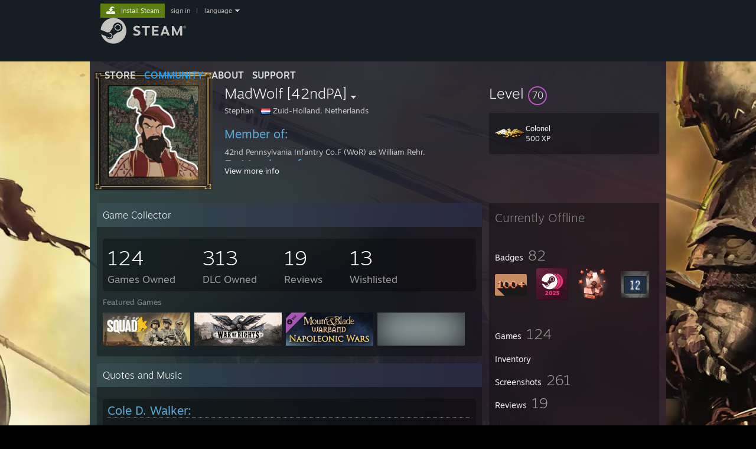

--- FILE ---
content_type: text/html; charset=UTF-8
request_url: https://steamcommunity.com/profiles/76561198089724058/
body_size: 16023
content:
<!DOCTYPE html>
<html class=" responsive DesktopUI" lang="en"  >
<head>
	<meta http-equiv="Content-Type" content="text/html; charset=UTF-8">
			<meta name="viewport" content="width=device-width,initial-scale=1">
		<meta name="theme-color" content="#171a21">
		<title>Steam Community :: MadWolf [42ndPA]</title>
	<link rel="shortcut icon" href="/favicon.ico" type="image/x-icon">

	
	
	<link href="https://community.fastly.steamstatic.com/public/shared/css/motiva_sans.css?v=-yZgCk0Nu7kH&amp;l=english&amp;_cdn=fastly" rel="stylesheet" type="text/css">
<link href="https://community.fastly.steamstatic.com/public/shared/css/buttons.css?v=0Ihq-pAoptBq&amp;l=english&amp;_cdn=fastly" rel="stylesheet" type="text/css">
<link href="https://community.fastly.steamstatic.com/public/shared/css/shared_global.css?v=uKH1RcGNHaGr&amp;l=english&amp;_cdn=fastly" rel="stylesheet" type="text/css">
<link href="https://community.fastly.steamstatic.com/public/css/globalv2.css?v=9RV1KkrS040q&amp;l=english&amp;_cdn=fastly" rel="stylesheet" type="text/css">
<link href="https://community.fastly.steamstatic.com/public/css/skin_1/modalContent.css?v=WXAusLHclDIt&amp;l=english&amp;_cdn=fastly" rel="stylesheet" type="text/css">
<link href="https://community.fastly.steamstatic.com/public/css/skin_1/profilev2.css?v=-fVuSwVjP_Fu&amp;l=english&amp;_cdn=fastly" rel="stylesheet" type="text/css">
<link href="https://community.fastly.steamstatic.com/public/shared/css/motiva_sans.css?v=-yZgCk0Nu7kH&amp;l=english&amp;_cdn=fastly" rel="stylesheet" type="text/css">
<link href="https://community.fastly.steamstatic.com/public/css/promo/summer2017/stickers.css?v=Ncr6N09yZIap&amp;l=english&amp;_cdn=fastly" rel="stylesheet" type="text/css">
<link href="https://community.fastly.steamstatic.com/public/shared/css/shared_responsive.css?v=KWbVpwRCHuVv&amp;l=english&amp;_cdn=fastly" rel="stylesheet" type="text/css">
<link href="https://community.fastly.steamstatic.com/public/css/skin_1/header.css?v=EM4kCu67DNda&amp;l=english&amp;_cdn=fastly" rel="stylesheet" type="text/css">
<script type="text/javascript">
	var __PrototypePreserve=[];
	__PrototypePreserve[0] = Array.from;
	__PrototypePreserve[1] = Array.prototype.filter;
	__PrototypePreserve[2] = Array.prototype.flatMap;
	__PrototypePreserve[3] = Array.prototype.find;
	__PrototypePreserve[4] = Array.prototype.some;
	__PrototypePreserve[5] = Function.prototype.bind;
	__PrototypePreserve[6] = HTMLElement.prototype.scrollTo;
</script>
<script type="text/javascript" src="https://community.fastly.steamstatic.com/public/javascript/prototype-1.7.js?v=npJElBnrEO6W&amp;l=english&amp;_cdn=fastly"></script>
<script type="text/javascript">
	Array.from = __PrototypePreserve[0] || Array.from;
	Array.prototype.filter = __PrototypePreserve[1] || Array.prototype.filter;
	Array.prototype.flatMap = __PrototypePreserve[2] || Array.prototype.flatMap;
	Array.prototype.find = __PrototypePreserve[3] || Array.prototype.find;
	Array.prototype.some = __PrototypePreserve[4] || Array.prototype.some;
	Function.prototype.bind = __PrototypePreserve[5] || Function.prototype.bind;
	HTMLElement.prototype.scrollTo = __PrototypePreserve[6] || HTMLElement.prototype.scrollTo;
</script>
<script type="text/javascript">
	var __ScriptaculousPreserve=[];
	__ScriptaculousPreserve[0] = Array.from;
	__ScriptaculousPreserve[1] = Function.prototype.bind;
	__ScriptaculousPreserve[2] = HTMLElement.prototype.scrollTo;
</script>
<script type="text/javascript" src="https://community.fastly.steamstatic.com/public/javascript/scriptaculous/_combined.js?v=pbdAKOcDIgbC&amp;l=english&amp;_cdn=fastly&amp;load=effects,controls,slider,dragdrop"></script>
<script type="text/javascript">
	Array.from = __ScriptaculousPreserve[0] || Array.from;
	Function.prototype.bind = __ScriptaculousPreserve[1] || Function.prototype.bind;
	HTMLElement.prototype.scrollTo = __ScriptaculousPreserve[2] || HTMLElement.prototype.scrollTo;
delete String['__parseStyleElement'];  Prototype.Browser.WebKit = true;</script>
<script type="text/javascript">VALVE_PUBLIC_PATH = "https:\/\/community.fastly.steamstatic.com\/public\/";</script><script type="text/javascript" src="https://community.fastly.steamstatic.com/public/javascript/global.js?v=cMt-H-zOgNUp&amp;l=english&amp;_cdn=fastly"></script>
<script type="text/javascript" src="https://community.fastly.steamstatic.com/public/javascript/jquery-1.11.1.min.js?v=gQHVlrK4-jX-&amp;l=english&amp;_cdn=fastly"></script>
<script type="text/javascript" src="https://community.fastly.steamstatic.com/public/shared/javascript/tooltip.js?v=LZHsOVauqTrm&amp;l=english&amp;_cdn=fastly"></script>
<script type="text/javascript" src="https://community.fastly.steamstatic.com/public/shared/javascript/shared_global.js?v=84qavQoecqcM&amp;l=english&amp;_cdn=fastly"></script>
<script type="text/javascript" src="https://community.fastly.steamstatic.com/public/shared/javascript/auth_refresh.js?v=w6QbwI-5-j2S&amp;l=english&amp;_cdn=fastly"></script>
<script type="text/javascript">Object.seal && [ Object, Array, String, Number ].map( function( builtin ) { Object.seal( builtin.prototype ); } );</script><script type="text/javascript">$J = jQuery.noConflict();
if ( typeof JSON != 'object' || !JSON.stringify || !JSON.parse ) { document.write( "<scr" + "ipt type=\"text\/javascript\" src=\"https:\/\/community.fastly.steamstatic.com\/public\/javascript\/json2.js?v=54NKNglvGTO8&amp;l=english&amp;_cdn=fastly\"><\/script>\n" ); };
</script>
		<script type="text/javascript">
			document.addEventListener('DOMContentLoaded', function(event) {
				SetupTooltips( { tooltipCSSClass: 'community_tooltip'} );
		});
		</script><script type="text/javascript" src="https://community.fastly.steamstatic.com/public/javascript/modalContent.js?v=uqf5ttWTRe7l&amp;l=english&amp;_cdn=fastly"></script>
<script type="text/javascript" src="https://community.fastly.steamstatic.com/public/javascript/modalv2.js?v=zBXEuexVQ0FZ&amp;l=english&amp;_cdn=fastly"></script>
<script type="text/javascript" src="https://community.fastly.steamstatic.com/public/javascript/profile.js?v=kpuU5wNDRWQz&amp;l=english&amp;_cdn=fastly"></script>
<script type="text/javascript" src="https://community.fastly.steamstatic.com/public/javascript/promo/stickers.js?v=CcLRHsa04otQ&amp;l=english&amp;_cdn=fastly"></script>
<script type="text/javascript" src="https://community.fastly.steamstatic.com/public/javascript/reportedcontent.js?v=-lZqrarogJr8&amp;l=english&amp;_cdn=fastly"></script>
<script type="text/javascript" src="https://community.fastly.steamstatic.com/public/javascript/webui/clientcom.js?v=eSekhSZ2_6xv&amp;l=english&amp;_cdn=fastly"></script>
<script type="text/javascript" src="https://community.fastly.steamstatic.com/public/shared/javascript/shared_responsive_adapter.js?v=e6xwLWkl6YbR&amp;l=english&amp;_cdn=fastly"></script>

						<meta name="twitter:card" content="summary">
					<meta name="Description" content="Member of: 42nd Pennsylvania Infantry Co.F (WoR) as William Rehr. Ex Member of: 33rd Infantry (NW) as MadWolf. KKA Nr.57 (NW) as MadWolf. GGR Nr.4 (NW) as MadWolf. 3rd US. (NaS) as William Wolf. 32nd &quot;Cornwall&quot; Regiment of Foot (NW) as MadWolf. ------------------------------------------------------------------------------------------------------- Games that i support/Back: Star Citizen. Battle Cry of Freedom. War of Rights. Ashes of Creation.">
			
	<meta name="twitter:site" content="@steam" />

						<meta property="og:title" content="Steam Community :: MadWolf [42ndPA]">
					<meta property="twitter:title" content="Steam Community :: MadWolf [42ndPA]">
					<meta property="og:type" content="website">
					<meta property="fb:app_id" content="105386699540688">
					<meta property="og:description" content="Member of: 42nd Pennsylvania Infantry Co.F (WoR) as William Rehr. Ex Member of: 33rd Infantry (NW) as MadWolf. KKA Nr.57 (NW) as MadWolf. GGR Nr.4 (NW) as MadWolf. 3rd US. (NaS) as William Wolf. 32nd &quot;Cornwall&quot; Regiment of Foot (NW) as MadWolf. ------------------------------------------------------------------------------------------------------- Games that i support/Back: Star Citizen. Battle Cry of Freedom. War of Rights. Ashes of Creation.">
					<meta property="twitter:description" content="Member of: 42nd Pennsylvania Infantry Co.F (WoR) as William Rehr. Ex Member of: 33rd Infantry (NW) as MadWolf. KKA Nr.57 (NW) as MadWolf. GGR Nr.4 (NW) as MadWolf. 3rd US. (NaS) as William Wolf. 32nd &quot;Cornwall&quot; Regiment of Foot (NW) as MadWolf. ------------------------------------------------------------------------------------------------------- Games that i support/Back: Star Citizen. Battle Cry of Freedom. War of Rights. Ashes of Creation.">
			
	
			<link rel="image_src" href="https://avatars.fastly.steamstatic.com/6f4e4a4679532ca80a394c93fc133c2abd15f876_full.jpg">
		<meta property="og:image" content="https://avatars.fastly.steamstatic.com/6f4e4a4679532ca80a394c93fc133c2abd15f876_full.jpg">
		<meta name="twitter:image" content="https://avatars.fastly.steamstatic.com/6f4e4a4679532ca80a394c93fc133c2abd15f876_full.jpg" />
				
	
	
	
	
	</head>
<body class="flat_page profile_page has_profile_background DefaultTheme responsive_page ">


<div class="responsive_page_frame with_header">
						<div role="navigation" class="responsive_page_menu_ctn mainmenu" aria-label="Mobile Menu">
				<div class="responsive_page_menu"  id="responsive_page_menu">
										<div class="mainmenu_contents">
						<div class="mainmenu_contents_items">
															<a class="menuitem" href="https://steamcommunity.com/login/home/?goto=profiles%2F76561198089724058%2F">
									Sign in								</a>
															<a class="menuitem supernav" href="https://store.steampowered.com/" data-tooltip-type="selector" data-tooltip-content=".submenu_Store">
				Store			</a>
			<div class="submenu_Store" style="display: none;" data-submenuid="Store">
														<a class="submenuitem" href="https://store.steampowered.com/">
						Home											</a>
														<a class="submenuitem" href="https://store.steampowered.com/explore/">
						Discovery Queue											</a>
														<a class="submenuitem" href="https://steamcommunity.com/my/wishlist/">
						Wishlist											</a>
														<a class="submenuitem" href="https://store.steampowered.com/points/shop/">
						Points Shop											</a>
														<a class="submenuitem" href="https://store.steampowered.com/news/">
						News											</a>
														<a class="submenuitem" href="https://store.steampowered.com/stats/">
						Charts											</a>
							</div>
										<a class="menuitem supernav supernav_active" href="https://steamcommunity.com/" data-tooltip-type="selector" data-tooltip-content=".submenu_Community">
				Community			</a>
			<div class="submenu_Community" style="display: none;" data-submenuid="Community">
														<a class="submenuitem" href="https://steamcommunity.com/">
						Home											</a>
														<a class="submenuitem" href="https://steamcommunity.com/discussions/">
						Discussions											</a>
														<a class="submenuitem" href="https://steamcommunity.com/workshop/">
						Workshop											</a>
														<a class="submenuitem" href="https://steamcommunity.com/market/">
						Market											</a>
														<a class="submenuitem" href="https://steamcommunity.com/?subsection=broadcasts">
						Broadcasts											</a>
							</div>
										<a class="menuitem " href="https://store.steampowered.com/about/">
				About			</a>
										<a class="menuitem " href="https://help.steampowered.com/en/">
				Support			</a>
			
							<div class="minor_menu_items">
																								<div class="menuitem change_language_action">
									Change language								</div>
																																	<a class="menuitem" href="https://store.steampowered.com/mobile" target="_blank" rel="noreferrer">Get the Steam Mobile App</a>
																									<div class="menuitem" role="link" onclick="Responsive_RequestDesktopView();">
										View desktop website									</div>
															</div>
						</div>
						<div class="mainmenu_footer_spacer  "></div>
						<div class="mainmenu_footer">
															<div class="mainmenu_footer_logo"><img src="https://community.fastly.steamstatic.com/public/shared/images/responsive/footerLogo_valve_new.png"></div>
								© Valve Corporation. All rights reserved. All trademarks are property of their respective owners in the US and other countries.								<span class="mainmenu_valve_links">
									<a href="https://store.steampowered.com/privacy_agreement/" target="_blank">Privacy Policy</a>
									&nbsp;| &nbsp;<a href="http://www.valvesoftware.com/legal.htm" target="_blank">Legal</a>
									&nbsp;| &nbsp;<a href="https://help.steampowered.com/faqs/view/10BB-D27A-6378-4436" target="_blank">Accessibility</a>
									&nbsp;| &nbsp;<a href="https://store.steampowered.com/subscriber_agreement/" target="_blank">Steam Subscriber Agreement</a>
									&nbsp;| &nbsp;<a href="https://store.steampowered.com/steam_refunds/" target="_blank">Refunds</a>
									&nbsp;| &nbsp;<a href="https://store.steampowered.com/account/cookiepreferences/" target="_blank">Cookies</a>
								</span>
													</div>
					</div>
									</div>
			</div>
		
		<div class="responsive_local_menu_tab"></div>

		<div class="responsive_page_menu_ctn localmenu">
			<div class="responsive_page_menu"  id="responsive_page_local_menu" data-panel="{&quot;onOptionsActionDescription&quot;:&quot;#filter_toggle&quot;,&quot;onOptionsButton&quot;:&quot;Responsive_ToggleLocalMenu()&quot;,&quot;onCancelButton&quot;:&quot;Responsive_ToggleLocalMenu()&quot;}">
				<div class="localmenu_content" data-panel="{&quot;maintainY&quot;:true,&quot;bFocusRingRoot&quot;:true,&quot;flow-children&quot;:&quot;column&quot;}">
				</div>
			</div>
		</div>



					<div class="responsive_header">
				<div class="responsive_header_content">
					<div id="responsive_menu_logo">
						<img src="https://community.fastly.steamstatic.com/public/shared/images/responsive/header_menu_hamburger.png" height="100%">
											</div>
					<div class="responsive_header_logo">
						<a href="https://store.steampowered.com/">
															<img src="https://community.fastly.steamstatic.com/public/shared/images/responsive/header_logo.png" height="36" border="0" alt="STEAM">
													</a>
					</div>
									</div>
			</div>
		
		<div class="responsive_page_content_overlay">

		</div>

		<div class="responsive_fixonscroll_ctn nonresponsive_hidden ">
		</div>
	
	<div class="responsive_page_content">

		<div role="banner" id="global_header" data-panel="{&quot;flow-children&quot;:&quot;row&quot;}">
	<div class="content">
		<div class="logo">
			<span id="logo_holder">
									<a href="https://store.steampowered.com/" aria-label="Link to the Steam Homepage">
						<img src="https://community.fastly.steamstatic.com/public/shared/images/header/logo_steam.svg?t=962016" width="176" height="44" alt="Link to the Steam Homepage">
					</a>
							</span>
		</div>

			<div role="navigation" class="supernav_container" aria-label="Global Menu">
								<a class="menuitem supernav" href="https://store.steampowered.com/" data-tooltip-type="selector" data-tooltip-content=".submenu_Store">
				STORE			</a>
			<div class="submenu_Store" style="display: none;" data-submenuid="Store">
														<a class="submenuitem" href="https://store.steampowered.com/">
						Home											</a>
														<a class="submenuitem" href="https://store.steampowered.com/explore/">
						Discovery Queue											</a>
														<a class="submenuitem" href="https://steamcommunity.com/my/wishlist/">
						Wishlist											</a>
														<a class="submenuitem" href="https://store.steampowered.com/points/shop/">
						Points Shop											</a>
														<a class="submenuitem" href="https://store.steampowered.com/news/">
						News											</a>
														<a class="submenuitem" href="https://store.steampowered.com/stats/">
						Charts											</a>
							</div>
										<a class="menuitem supernav supernav_active" href="https://steamcommunity.com/" data-tooltip-type="selector" data-tooltip-content=".submenu_Community">
				COMMUNITY			</a>
			<div class="submenu_Community" style="display: none;" data-submenuid="Community">
														<a class="submenuitem" href="https://steamcommunity.com/">
						Home											</a>
														<a class="submenuitem" href="https://steamcommunity.com/discussions/">
						Discussions											</a>
														<a class="submenuitem" href="https://steamcommunity.com/workshop/">
						Workshop											</a>
														<a class="submenuitem" href="https://steamcommunity.com/market/">
						Market											</a>
														<a class="submenuitem" href="https://steamcommunity.com/?subsection=broadcasts">
						Broadcasts											</a>
							</div>
										<a class="menuitem " href="https://store.steampowered.com/about/">
				About			</a>
										<a class="menuitem " href="https://help.steampowered.com/en/">
				SUPPORT			</a>
				</div>
	<script type="text/javascript">
		jQuery(function($) {
			$('#global_header .supernav').v_tooltip({'location':'bottom', 'destroyWhenDone': false, 'tooltipClass': 'supernav_content', 'offsetY':-6, 'offsetX': 1, 'horizontalSnap': 4, 'tooltipParent': '#global_header .supernav_container', 'correctForScreenSize': false});
		});
	</script>

		<div id="global_actions">
			<div role="navigation" id="global_action_menu" aria-label="Account Menu">
									<a class="header_installsteam_btn header_installsteam_btn_green" href="https://store.steampowered.com/about/">
						<div class="header_installsteam_btn_content">
							Install Steam						</div>
					</a>
				
				
									<a class="global_action_link" href="https://steamcommunity.com/login/home/?goto=profiles%2F76561198089724058%2F">sign in</a>
											&nbsp;|&nbsp;
						<span class="pulldown global_action_link" id="language_pulldown" onclick="ShowMenu( this, 'language_dropdown', 'right' );">language</span>
						<div class="popup_block_new" id="language_dropdown" style="display: none;">
							<div class="popup_body popup_menu">
																																					<a class="popup_menu_item tight" href="?l=schinese" onclick="ChangeLanguage( 'schinese' ); return false;">简体中文 (Simplified Chinese)</a>
																													<a class="popup_menu_item tight" href="?l=tchinese" onclick="ChangeLanguage( 'tchinese' ); return false;">繁體中文 (Traditional Chinese)</a>
																													<a class="popup_menu_item tight" href="?l=japanese" onclick="ChangeLanguage( 'japanese' ); return false;">日本語 (Japanese)</a>
																													<a class="popup_menu_item tight" href="?l=koreana" onclick="ChangeLanguage( 'koreana' ); return false;">한국어 (Korean)</a>
																													<a class="popup_menu_item tight" href="?l=thai" onclick="ChangeLanguage( 'thai' ); return false;">ไทย (Thai)</a>
																													<a class="popup_menu_item tight" href="?l=bulgarian" onclick="ChangeLanguage( 'bulgarian' ); return false;">Български (Bulgarian)</a>
																													<a class="popup_menu_item tight" href="?l=czech" onclick="ChangeLanguage( 'czech' ); return false;">Čeština (Czech)</a>
																													<a class="popup_menu_item tight" href="?l=danish" onclick="ChangeLanguage( 'danish' ); return false;">Dansk (Danish)</a>
																													<a class="popup_menu_item tight" href="?l=german" onclick="ChangeLanguage( 'german' ); return false;">Deutsch (German)</a>
																																							<a class="popup_menu_item tight" href="?l=spanish" onclick="ChangeLanguage( 'spanish' ); return false;">Español - España (Spanish - Spain)</a>
																													<a class="popup_menu_item tight" href="?l=latam" onclick="ChangeLanguage( 'latam' ); return false;">Español - Latinoamérica (Spanish - Latin America)</a>
																													<a class="popup_menu_item tight" href="?l=greek" onclick="ChangeLanguage( 'greek' ); return false;">Ελληνικά (Greek)</a>
																													<a class="popup_menu_item tight" href="?l=french" onclick="ChangeLanguage( 'french' ); return false;">Français (French)</a>
																													<a class="popup_menu_item tight" href="?l=italian" onclick="ChangeLanguage( 'italian' ); return false;">Italiano (Italian)</a>
																													<a class="popup_menu_item tight" href="?l=indonesian" onclick="ChangeLanguage( 'indonesian' ); return false;">Bahasa Indonesia (Indonesian)</a>
																													<a class="popup_menu_item tight" href="?l=hungarian" onclick="ChangeLanguage( 'hungarian' ); return false;">Magyar (Hungarian)</a>
																													<a class="popup_menu_item tight" href="?l=dutch" onclick="ChangeLanguage( 'dutch' ); return false;">Nederlands (Dutch)</a>
																													<a class="popup_menu_item tight" href="?l=norwegian" onclick="ChangeLanguage( 'norwegian' ); return false;">Norsk (Norwegian)</a>
																													<a class="popup_menu_item tight" href="?l=polish" onclick="ChangeLanguage( 'polish' ); return false;">Polski (Polish)</a>
																													<a class="popup_menu_item tight" href="?l=portuguese" onclick="ChangeLanguage( 'portuguese' ); return false;">Português (Portuguese - Portugal)</a>
																													<a class="popup_menu_item tight" href="?l=brazilian" onclick="ChangeLanguage( 'brazilian' ); return false;">Português - Brasil (Portuguese - Brazil)</a>
																													<a class="popup_menu_item tight" href="?l=romanian" onclick="ChangeLanguage( 'romanian' ); return false;">Română (Romanian)</a>
																													<a class="popup_menu_item tight" href="?l=russian" onclick="ChangeLanguage( 'russian' ); return false;">Русский (Russian)</a>
																													<a class="popup_menu_item tight" href="?l=finnish" onclick="ChangeLanguage( 'finnish' ); return false;">Suomi (Finnish)</a>
																													<a class="popup_menu_item tight" href="?l=swedish" onclick="ChangeLanguage( 'swedish' ); return false;">Svenska (Swedish)</a>
																													<a class="popup_menu_item tight" href="?l=turkish" onclick="ChangeLanguage( 'turkish' ); return false;">Türkçe (Turkish)</a>
																													<a class="popup_menu_item tight" href="?l=vietnamese" onclick="ChangeLanguage( 'vietnamese' ); return false;">Tiếng Việt (Vietnamese)</a>
																													<a class="popup_menu_item tight" href="?l=ukrainian" onclick="ChangeLanguage( 'ukrainian' ); return false;">Українська (Ukrainian)</a>
																									<a class="popup_menu_item tight" href="https://www.valvesoftware.com/en/contact?contact-person=Translation%20Team%20Feedback" target="_blank">Report a translation problem</a>
							</div>
						</div>
												</div>
					</div>
			</div>
</div>
<script type="text/javascript">
	g_sessionID = "93509d67dffdc4969aa829d3";
	g_steamID = false;
	g_strLanguage = "english";
	g_SNR = '2_100300_profile_';
	g_bAllowAppImpressions = true;
		g_ContentDescriptorPreferences = [1,3,4];

	

	// We always want to have the timezone cookie set for PHP to use
	setTimezoneCookies();

	$J( function() {

		InitMiniprofileHovers(( 'https%3A%2F%2Fsteamcommunity.com' ));
		InitEmoticonHovers();
		ApplyAdultContentPreferences();
	});

	$J( function() { InitEconomyHovers( "https:\/\/community.fastly.steamstatic.com\/public\/css\/skin_1\/economy.css?v=rbw2FTiaLS06&l=english&_cdn=fastly", "https:\/\/community.fastly.steamstatic.com\/public\/javascript\/economy_common.js?v=3TZBCEPvtfTo&l=english&_cdn=fastly", "https:\/\/community.fastly.steamstatic.com\/public\/javascript\/economy.js?v=55iGPfqTxuQB&l=english&_cdn=fastly" );});</script>
	<div id="webui_config" style="display: none;"
		 data-config="{&quot;EUNIVERSE&quot;:1,&quot;WEB_UNIVERSE&quot;:&quot;public&quot;,&quot;LANGUAGE&quot;:&quot;english&quot;,&quot;COUNTRY&quot;:&quot;US&quot;,&quot;MEDIA_CDN_COMMUNITY_URL&quot;:&quot;https:\/\/cdn.fastly.steamstatic.com\/steamcommunity\/public\/&quot;,&quot;MEDIA_CDN_URL&quot;:&quot;https:\/\/cdn.fastly.steamstatic.com\/&quot;,&quot;VIDEO_CDN_URL&quot;:&quot;https:\/\/video.fastly.steamstatic.com\/&quot;,&quot;COMMUNITY_CDN_URL&quot;:&quot;https:\/\/community.fastly.steamstatic.com\/&quot;,&quot;COMMUNITY_CDN_ASSET_URL&quot;:&quot;https:\/\/cdn.fastly.steamstatic.com\/steamcommunity\/public\/assets\/&quot;,&quot;STORE_CDN_URL&quot;:&quot;https:\/\/store.fastly.steamstatic.com\/&quot;,&quot;PUBLIC_SHARED_URL&quot;:&quot;https:\/\/community.fastly.steamstatic.com\/public\/shared\/&quot;,&quot;COMMUNITY_BASE_URL&quot;:&quot;https:\/\/steamcommunity.com\/&quot;,&quot;CHAT_BASE_URL&quot;:&quot;https:\/\/steamcommunity.com\/&quot;,&quot;STORE_BASE_URL&quot;:&quot;https:\/\/store.steampowered.com\/&quot;,&quot;STORE_CHECKOUT_BASE_URL&quot;:&quot;https:\/\/checkout.steampowered.com\/&quot;,&quot;IMG_URL&quot;:&quot;https:\/\/community.fastly.steamstatic.com\/public\/images\/&quot;,&quot;STEAMTV_BASE_URL&quot;:&quot;https:\/\/steam.tv\/&quot;,&quot;HELP_BASE_URL&quot;:&quot;https:\/\/help.steampowered.com\/&quot;,&quot;PARTNER_BASE_URL&quot;:&quot;https:\/\/partner.steamgames.com\/&quot;,&quot;STATS_BASE_URL&quot;:&quot;https:\/\/partner.steampowered.com\/&quot;,&quot;INTERNAL_STATS_BASE_URL&quot;:&quot;https:\/\/steamstats.valve.org\/&quot;,&quot;IN_CLIENT&quot;:false,&quot;USE_POPUPS&quot;:false,&quot;STORE_ICON_BASE_URL&quot;:&quot;https:\/\/shared.fastly.steamstatic.com\/store_item_assets\/steam\/apps\/&quot;,&quot;STORE_ITEM_BASE_URL&quot;:&quot;https:\/\/shared.fastly.steamstatic.com\/store_item_assets\/&quot;,&quot;WEBAPI_BASE_URL&quot;:&quot;https:\/\/api.steampowered.com\/&quot;,&quot;TOKEN_URL&quot;:&quot;https:\/\/steamcommunity.com\/chat\/clientjstoken&quot;,&quot;BUILD_TIMESTAMP&quot;:1769120640,&quot;PAGE_TIMESTAMP&quot;:1769273219,&quot;IN_TENFOOT&quot;:false,&quot;IN_GAMEPADUI&quot;:false,&quot;IN_CHROMEOS&quot;:false,&quot;IN_MOBILE_WEBVIEW&quot;:false,&quot;PLATFORM&quot;:&quot;macos&quot;,&quot;BASE_URL_STORE_CDN_ASSETS&quot;:&quot;https:\/\/cdn.fastly.steamstatic.com\/store\/&quot;,&quot;EREALM&quot;:1,&quot;LOGIN_BASE_URL&quot;:&quot;https:\/\/login.steampowered.com\/&quot;,&quot;AVATAR_BASE_URL&quot;:&quot;https:\/\/avatars.fastly.steamstatic.com\/&quot;,&quot;FROM_WEB&quot;:true,&quot;WEBSITE_ID&quot;:&quot;Community&quot;,&quot;BASE_URL_SHARED_CDN&quot;:&quot;https:\/\/shared.fastly.steamstatic.com\/&quot;,&quot;CLAN_CDN_ASSET_URL&quot;:&quot;https:\/\/clan.fastly.steamstatic.com\/&quot;,&quot;COMMUNITY_ASSETS_BASE_URL&quot;:&quot;https:\/\/shared.fastly.steamstatic.com\/community_assets\/&quot;,&quot;SNR&quot;:&quot;2_100300_profile_&quot;}"
		 data-userinfo="{&quot;logged_in&quot;:false,&quot;country_code&quot;:&quot;US&quot;,&quot;excluded_content_descriptors&quot;:[1,3,4]}">
	</div>
<div id="application_config" style="display: none;"  data-config="{&quot;EUNIVERSE&quot;:1,&quot;WEB_UNIVERSE&quot;:&quot;public&quot;,&quot;LANGUAGE&quot;:&quot;english&quot;,&quot;COUNTRY&quot;:&quot;US&quot;,&quot;MEDIA_CDN_COMMUNITY_URL&quot;:&quot;https:\/\/cdn.fastly.steamstatic.com\/steamcommunity\/public\/&quot;,&quot;MEDIA_CDN_URL&quot;:&quot;https:\/\/cdn.fastly.steamstatic.com\/&quot;,&quot;VIDEO_CDN_URL&quot;:&quot;https:\/\/video.fastly.steamstatic.com\/&quot;,&quot;COMMUNITY_CDN_URL&quot;:&quot;https:\/\/community.fastly.steamstatic.com\/&quot;,&quot;COMMUNITY_CDN_ASSET_URL&quot;:&quot;https:\/\/cdn.fastly.steamstatic.com\/steamcommunity\/public\/assets\/&quot;,&quot;STORE_CDN_URL&quot;:&quot;https:\/\/store.fastly.steamstatic.com\/&quot;,&quot;PUBLIC_SHARED_URL&quot;:&quot;https:\/\/community.fastly.steamstatic.com\/public\/shared\/&quot;,&quot;COMMUNITY_BASE_URL&quot;:&quot;https:\/\/steamcommunity.com\/&quot;,&quot;CHAT_BASE_URL&quot;:&quot;https:\/\/steamcommunity.com\/&quot;,&quot;STORE_BASE_URL&quot;:&quot;https:\/\/store.steampowered.com\/&quot;,&quot;STORE_CHECKOUT_BASE_URL&quot;:&quot;https:\/\/checkout.steampowered.com\/&quot;,&quot;IMG_URL&quot;:&quot;https:\/\/community.fastly.steamstatic.com\/public\/images\/&quot;,&quot;STEAMTV_BASE_URL&quot;:&quot;https:\/\/steam.tv\/&quot;,&quot;HELP_BASE_URL&quot;:&quot;https:\/\/help.steampowered.com\/&quot;,&quot;PARTNER_BASE_URL&quot;:&quot;https:\/\/partner.steamgames.com\/&quot;,&quot;STATS_BASE_URL&quot;:&quot;https:\/\/partner.steampowered.com\/&quot;,&quot;INTERNAL_STATS_BASE_URL&quot;:&quot;https:\/\/steamstats.valve.org\/&quot;,&quot;IN_CLIENT&quot;:false,&quot;USE_POPUPS&quot;:false,&quot;STORE_ICON_BASE_URL&quot;:&quot;https:\/\/shared.fastly.steamstatic.com\/store_item_assets\/steam\/apps\/&quot;,&quot;STORE_ITEM_BASE_URL&quot;:&quot;https:\/\/shared.fastly.steamstatic.com\/store_item_assets\/&quot;,&quot;WEBAPI_BASE_URL&quot;:&quot;https:\/\/api.steampowered.com\/&quot;,&quot;TOKEN_URL&quot;:&quot;https:\/\/steamcommunity.com\/chat\/clientjstoken&quot;,&quot;BUILD_TIMESTAMP&quot;:1769120640,&quot;PAGE_TIMESTAMP&quot;:1769273219,&quot;IN_TENFOOT&quot;:false,&quot;IN_GAMEPADUI&quot;:false,&quot;IN_CHROMEOS&quot;:false,&quot;IN_MOBILE_WEBVIEW&quot;:false,&quot;PLATFORM&quot;:&quot;macos&quot;,&quot;BASE_URL_STORE_CDN_ASSETS&quot;:&quot;https:\/\/cdn.fastly.steamstatic.com\/store\/&quot;,&quot;EREALM&quot;:1,&quot;LOGIN_BASE_URL&quot;:&quot;https:\/\/login.steampowered.com\/&quot;,&quot;AVATAR_BASE_URL&quot;:&quot;https:\/\/avatars.fastly.steamstatic.com\/&quot;,&quot;FROM_WEB&quot;:true,&quot;WEBSITE_ID&quot;:&quot;Community&quot;,&quot;BASE_URL_SHARED_CDN&quot;:&quot;https:\/\/shared.fastly.steamstatic.com\/&quot;,&quot;CLAN_CDN_ASSET_URL&quot;:&quot;https:\/\/clan.fastly.steamstatic.com\/&quot;,&quot;COMMUNITY_ASSETS_BASE_URL&quot;:&quot;https:\/\/shared.fastly.steamstatic.com\/community_assets\/&quot;,&quot;SNR&quot;:&quot;2_100300_profile_&quot;}" data-userinfo="{&quot;logged_in&quot;:false,&quot;country_code&quot;:&quot;US&quot;,&quot;excluded_content_descriptors&quot;:[1,3,4]}" data-community="[]" data-loyaltystore="{&quot;webapi_token&quot;:&quot;&quot;}" data-steam_notifications="null"></div><link href="https://community.fastly.steamstatic.com/public/css/applications/community/main.css?v=rd_a2TWYf9tU&amp;l=english&amp;_cdn=fastly" rel="stylesheet" type="text/css">
<script type="text/javascript" src="https://community.fastly.steamstatic.com/public/javascript/applications/community/manifest.js?v=az5oaw1BqunN&amp;l=english&amp;_cdn=fastly"></script>
<script type="text/javascript" src="https://community.fastly.steamstatic.com/public/javascript/applications/community/libraries~b28b7af69.js?v=otJTfeJA4u84&amp;l=english&amp;_cdn=fastly"></script>
<script type="text/javascript" src="https://community.fastly.steamstatic.com/public/javascript/applications/community/main.js?v=J_uKQr6MdimZ&amp;l=english&amp;_cdn=fastly"></script>
<div  data-featuretarget="profile-rewards"></div>	<div id="application_root"></div>

		<div role="main" class="responsive_page_template_content" id="responsive_page_template_content" data-panel="{&quot;autoFocus&quot;:true}" >

				<script type="text/javascript">
		g_rgProfileData = {"url":"https:\/\/steamcommunity.com\/profiles\/76561198089724058\/","steamid":"76561198089724058","personaname":"MadWolf [42ndPA]","summary":"<div class=\"bb_h1\">Member of:<\/div>42nd Pennsylvania Infantry Co.F (WoR) as William Rehr.<br><div class=\"bb_h1\"> Ex Member of:<\/div>33rd Infantry (NW) as MadWolf.<br>KKA Nr.57 (NW) as MadWolf.<br>GGR Nr.4 (NW) as MadWolf.<br>3rd US. (NaS) as William Wolf. <br>32nd &quot;Cornwall&quot; Regiment of Foot (NW) as MadWolf.<br>-------------------------------------------------------------------------------------------------------<br><div class=\"bb_h1\">Games that i support\/Back:<\/div>Star Citizen.<br>Battle Cry of Freedom.<br>War of Rights.<br>Ashes of Creation.<br><br><div class=\"bb_h1\">Uplay and Origin:<\/div> <img src=\"https:\/\/community.fastly.steamstatic.com\/economy\/emoticon\/dominik\" alt=\":dominik:\" class=\"emoticon\"> Agent-M-Wolf<br><br><div class=\"bb_h1\">Nicknames:<\/div>In-game: Madwolf.<br>Military: Low."};
		const g_bViewingOwnProfile = 0;
		$J( function() {
			window.Responsive_ReparentItemsInResponsiveMode && Responsive_ReparentItemsInResponsiveMode( '.responsive_groupfriends_element', $J('#responsive_groupfriends_element_ctn') );
			
			
			SetupAnimateOnHoverImages();
		});
	</script>



<div class="no_header profile_page has_profile_background  "
	 style="">

			<div class="profile_animated_background">
			<video playsinline autoplay muted loop poster="https://shared.fastly.steamstatic.com/community_assets/images/items/736820/77165f204d336c20f726a4fba77d78c73daba389.jpg">
									<source src="https://shared.fastly.steamstatic.com/community_assets/images/items/736820/e59191dd240eb578b70b6b0b845570057cf40a71.webm" type="video/webm">
									<source src="https://shared.fastly.steamstatic.com/community_assets/images/items/736820/05fa590408c8fb3e5f315b28e6ea308114edba8a.mp4" type="video/mp4">
							</video>
		</div>
		
	


<div class="profile_header_bg">

	<div class="profile_header_bg_texture">
		
		<div class="profile_header">

			
						
			<div class="profile_header_content" data-panel="{&quot;flow-children&quot;:&quot;row&quot;}" >

				
				<div class="playerAvatar profile_header_size offline" data-miniprofile="129458330">
										<div class="playerAvatarAutoSizeInner">
													<div class="profile_avatar_frame">
					<picture>
						<source media="(prefers-reduced-motion: reduce)" srcset="https://shared.fastly.steamstatic.com/community_assets/images/items/736820/235fc5062001767a839965086353cce9ab04878b.png"></source>
						<source srcset="https://shared.fastly.steamstatic.com/community_assets/images/items/736820/75549c4bfe3dfdfbd460e259aca6eef031432c9b.png"></source>
						<img src="https://shared.fastly.steamstatic.com/community_assets/images/items/736820/75549c4bfe3dfdfbd460e259aca6eef031432c9b.png">
					</picture>
				</div>
														<picture>
				<source media="(prefers-reduced-motion: reduce)" srcset="https://avatars.fastly.steamstatic.com/6f4e4a4679532ca80a394c93fc133c2abd15f876_full.jpg"></source>
				<img srcset="https://avatars.fastly.steamstatic.com/6f4e4a4679532ca80a394c93fc133c2abd15f876_full.jpg" >
			</picture>
							</div>
				</div>

				<div class="profile_header_centered_col">
					<div class="profile_header_centered_persona">
						<div class="persona_name" style="font-size: 24px;">
							<span class="actual_persona_name">MadWolf [42ndPA]</span>
																						<span class="namehistory_link" onclick="ShowAliasPopup( this );">
								<img id="getnamehistory_arrow" src="https://community.fastly.steamstatic.com/public/images/skin_1/arrowDn9x5.gif" width="9" height="5" border="0">
							</span>
														<div id="NamePopup" class="popup_block_new" style="display: none;">
								<div class="popup_body popup_menu">
									<div>This user has also played as:</div>
									<div id="NamePopupAliases">

									</div>
									<div style="display:none" id="NamePopupClearAliases">
																			</div>
									<div style="clear:both"></div>
								</div>
							</div>
						</div>
													<div class="header_real_name ellipsis">
								<bdi>Stephan</bdi>
																	<div class="header_location">
																					<img class="profile_flag" src="https://community.fastly.steamstatic.com/public/images/countryflags/nl.gif">
																				Zuid-Holland, Netherlands									</div>
															</div>
											</div>
						<div class="profile_header_summary desktop">
						<div class="profile_summary">
					<div class="bb_h1">Member of:</div>42nd Pennsylvania Infantry Co.F (WoR) as William Rehr.<br><div class="bb_h1"> Ex Member of:</div>33rd Infantry (NW) as MadWolf.<br>KKA Nr.57 (NW) as MadWolf.<br>GGR Nr.4 (NW) as MadWolf.<br>3rd US. (NaS) as William Wolf. <br>32nd &quot;Cornwall&quot; Regiment of Foot (NW) as MadWolf.<br>-------------------------------------------------------------------------------------------------------<br><div class="bb_h1">Games that i support/Back:</div>Star Citizen.<br>Battle Cry of Freedom.<br>War of Rights.<br>Ashes of Creation.<br><br><div class="bb_h1">Uplay and Origin:</div> <img src="https://community.fastly.steamstatic.com/economy/emoticon/dominik" alt=":dominik:" class="emoticon"> Agent-M-Wolf<br><br><div class="bb_h1">Nicknames:</div>In-game: Madwolf.<br>Military: Low.				</div>
				<div class="profile_summary_footer">
					<span data-panel="{&quot;focusable&quot;:true,&quot;clickOnActivate&quot;:true}" role="button" class="whiteLink" class="whiteLink">View more info</span>
				</div>
						</div>
				</div>

					<div class="profile_header_summary mobile">
						<div class="profile_summary">
					<div class="bb_h1">Member of:</div>42nd Pennsylvania Infantry Co.F (WoR) as William Rehr.<br><div class="bb_h1"> Ex Member of:</div>33rd Infantry (NW) as MadWolf.<br>KKA Nr.57 (NW) as MadWolf.<br>GGR Nr.4 (NW) as MadWolf.<br>3rd US. (NaS) as William Wolf. <br>32nd &quot;Cornwall&quot; Regiment of Foot (NW) as MadWolf.<br>-------------------------------------------------------------------------------------------------------<br><div class="bb_h1">Games that i support/Back:</div>Star Citizen.<br>Battle Cry of Freedom.<br>War of Rights.<br>Ashes of Creation.<br><br><div class="bb_h1">Uplay and Origin:</div> <img src="https://community.fastly.steamstatic.com/economy/emoticon/dominik" alt=":dominik:" class="emoticon"> Agent-M-Wolf<br><br><div class="bb_h1">Nicknames:</div>In-game: Madwolf.<br>Military: Low.				</div>
				<div class="profile_summary_footer">
					<span data-panel="{&quot;focusable&quot;:true,&quot;clickOnActivate&quot;:true}" role="button" class="whiteLink" class="whiteLink">View more info</span>
				</div>
						</div>

				<div class="profile_header_badgeinfo" data-panel="{&quot;flow-children&quot;:&quot;column&quot;}" >
											<div class="profile_header_badgeinfo_badge_area">
															<a data-panel="{&quot;focusable&quot;:true,&quot;clickOnActivate&quot;:true}" role="button" class="persona_level_btn" href="https://steamcommunity.com/profiles/76561198089724058/badges">
														<div class="persona_name persona_level">Level <div class="friendPlayerLevel lvl_70"><span class="friendPlayerLevelNum">70</span></div></div>
															</a>
															<div class="profile_header_badge">
																			<a href="https://steamcommunity.com/profiles/76561198089724058/gamecards/424030" class="favorite_badge">
											<div class="favorite_badge_icon" data-tooltip-html="Colonel<br>
Level 5 War of Rights Badge">
												<img src="https://cdn.fastly.steamstatic.com/steamcommunity/public/images/items/424030/c5522231d21642d8da91c61c45a7660725451392.png" class="badge_icon small">
											</div>
											<div class="favorite_badge_description">
												<div class="name ellipsis">Colonel</div>
												<div class="xp">500 XP</div>
											</div>
										</a>
																	</div>
													</div>
										<div class="profile_header_actions">
											</div>
				</div>
			</div>
		</div>
		<script type="text/javascript"> $J( function() { InitProfileSummary( g_rgProfileData['summary'] ); } ); </script>
	</div>
</div>

	<div class="profile_content has_profile_background">
		<div class="profile_content_inner">
			
			

			
			


			<div class="profile_rightcol">
				<div class="responsive_status_info">
						<div class="profile_in_game persona offline">
					<div class="profile_in_game_header">Currently Offline</div>
					</div>
									</div>

				<div class="responsive_count_link_area">
					
					
					<div data-panel="{&quot;maintainX&quot;:true,&quot;bFocusRingRoot&quot;:true,&quot;flow-children&quot;:&quot;row&quot;}" class="profile_badges">
						<div class="profile_count_link_preview_ctn" data-panel="{&quot;focusable&quot;:true,&quot;clickOnActivate&quot;:true}" role="button" >
																<div data-panel="{&quot;focusable&quot;:true,&quot;clickOnActivate&quot;:true}" role="button" class="profile_count_link ellipsis" >
						<a href="https://steamcommunity.com/profiles/76561198089724058/badges/">
							<span class="count_link_label">Badges</span>&nbsp;
							<span class="profile_count_link_total">
																	82															</span>
						</a>
					</div>
														<div class="profile_count_link_preview">
																									<div class="profile_badges_badge "  data-tooltip-html="Power Player&lt;br&gt;
124 games owned" >
										<a href="https://steamcommunity.com/profiles/76561198089724058/badges/13">
											<img src="https://community.fastly.steamstatic.com/public/images/badges/13_gamecollector/100_80.png?v=4" class="badge_icon small">
										</a>
									</div>
																										<div class="profile_badges_badge "  data-tooltip-html="Steam Replay 2025&lt;br&gt;
Awarded for viewing your 2025 Steam Replay." >
										<a href="https://steamcommunity.com/profiles/76561198089724058/badges/69">
											<img src="https://community.fastly.steamstatic.com/public/images/badges/generic/YIR2025_80.png" class="badge_icon small">
										</a>
									</div>
																										<div class="profile_badges_badge "  data-tooltip-html="Steam Awards Nomination Committee 2025&lt;br&gt;
Completed all tasks" >
										<a href="https://steamcommunity.com/profiles/76561198089724058/badges/70">
											<img src="https://community.fastly.steamstatic.com/public/images/badges/70_steamawardnominations/level_04.webp" class="badge_icon small">
										</a>
									</div>
																										<div class="profile_badges_badge last"  data-tooltip-html="Years of Service&lt;br&gt;
Member since April 25, 2013." >
										<a href="https://steamcommunity.com/profiles/76561198089724058/badges/1">
											<img src="https://community.fastly.steamstatic.com/public/images/badges/02_years/steamyears12_80.png" class="badge_icon small">
										</a>
									</div>
																	<div style="clear: left;"></div>
							</div>
						</div>
					</div>
					
					<div data-panel="{&quot;maintainX&quot;:true,&quot;bFocusRingRoot&quot;:true,&quot;flow-children&quot;:&quot;row&quot;}" id="responsive_groupfriends_element_ctn">
					</div>

					<div data-panel="{&quot;maintainX&quot;:true,&quot;bFocusRingRoot&quot;:true,&quot;flow-children&quot;:&quot;row&quot;}" class="profile_item_links">
															<div data-panel="{&quot;focusable&quot;:true,&quot;clickOnActivate&quot;:true}" role="button" class="profile_count_link ellipsis" >
						<a href="https://steamcommunity.com/profiles/76561198089724058/games/?tab=all">
							<span class="count_link_label">Games</span>&nbsp;
							<span class="profile_count_link_total">
																	124															</span>
						</a>
					</div>
																						<div data-panel="{&quot;focusable&quot;:true,&quot;clickOnActivate&quot;:true}" role="button" class="profile_count_link ellipsis" >
						<a href="https://steamcommunity.com/profiles/76561198089724058/inventory/">
							<span class="count_link_label">Inventory</span>&nbsp;
							<span class="profile_count_link_total">
																	&nbsp; <!-- so the line spaces like the rest -->
															</span>
						</a>
					</div>
																						<div data-panel="{&quot;focusable&quot;:true,&quot;clickOnActivate&quot;:true}" role="button" class="profile_count_link ellipsis" >
						<a href="https://steamcommunity.com/profiles/76561198089724058/screenshots/">
							<span class="count_link_label">Screenshots</span>&nbsp;
							<span class="profile_count_link_total">
																	261															</span>
						</a>
					</div>
																																																<div data-panel="{&quot;focusable&quot;:true,&quot;clickOnActivate&quot;:true}" role="button" class="profile_count_link ellipsis" >
						<a href="https://steamcommunity.com/profiles/76561198089724058/recommended/">
							<span class="count_link_label">Reviews</span>&nbsp;
							<span class="profile_count_link_total">
																	19															</span>
						</a>
					</div>
																																													<div style="clear: left;"></div>
					</div>
				</div>

									<div class="profile_group_links profile_count_link_preview_ctn responsive_groupfriends_element" data-panel="{&quot;focusable&quot;:true,&quot;clickOnActivate&quot;:true}" role="button" >
															<div data-panel="{&quot;focusable&quot;:true,&quot;clickOnActivate&quot;:true}" role="button" class="profile_count_link ellipsis" >
						<a href="https://steamcommunity.com/profiles/76561198089724058/groups/">
							<span class="count_link_label">Groups</span>&nbsp;
							<span class="profile_count_link_total">
																	19															</span>
						</a>
					</div>
																			<div class="profile_count_link_preview">
															<div class="profile_group profile_primary_group">
									<div class="profile_group_avatar">
										<a href="https://steamcommunity.com/groups/moddb">
											<img src="https://avatars.fastly.steamstatic.com/6634ac20ea559e090480c3fd0a822cdc2ef51483_medium.jpg">
										</a>
									</div>
									<a class="whiteLink" href="https://steamcommunity.com/groups/moddb">
										ModDB									</a>
									<div class="profile_group_membercount">12,392 Members</div>
									<div style="clear: left;"></div>
								</div>
																															<div class="profile_group">
										<div class="profile_group_avatar">
											<a href="https://steamcommunity.com/groups/rheinland-pfalz">
												<img src="https://avatars.fastly.steamstatic.com/9a15ccb571f8232000ebc8a8bb39797bf71d8265.jpg">
											</a>
										</div>
										<a class="whiteLink" href="https://steamcommunity.com/groups/rheinland-pfalz">
											Rheinland-Pfalz										</a>
										<div class="profile_group_membercount">573 Members</div>
										<div style="clear: left;"></div>
									</div>
																	<div class="profile_group">
										<div class="profile_group_avatar">
											<a href="https://steamcommunity.com/groups/ger_steam">
												<img src="https://avatars.fastly.steamstatic.com/39b8b8ea1b59d96e95b7c9784d24d563b220a2b8.jpg">
											</a>
										</div>
										<a class="whiteLink" href="https://steamcommunity.com/groups/ger_steam">
											German Steam Community										</a>
										<div class="profile_group_membercount">46,428 Members</div>
										<div style="clear: left;"></div>
									</div>
																					</div>
					</div>
				
									<div class="profile_friend_links profile_count_link_preview_ctn responsive_groupfriends_element" data-panel="{&quot;focusable&quot;:true,&quot;clickOnActivate&quot;:true}" role="button" >
															<div data-panel="{&quot;focusable&quot;:true,&quot;clickOnActivate&quot;:true}" role="button" class="profile_count_link ellipsis" >
						<a href="https://steamcommunity.com/profiles/76561198089724058/friends/">
							<span class="count_link_label">Friends</span>&nbsp;
							<span class="profile_count_link_total">
																	174															</span>
						</a>
					</div>
							
						
						<div class="profile_topfriends profile_count_link_preview">
																	<div data-panel="{&quot;flow-children&quot;:&quot;column&quot;}" class="friendBlock persona offline" data-miniprofile="130088484" >
						<a class="friendBlockLinkOverlay" href="https://steamcommunity.com/id/LarryLurch"></a>
										<div class="friendPlayerLevel lvl_100 lvl_plus_10">
					<span class="friendPlayerLevelNum">111</span>
				</div>
												<div class="playerAvatar offline">
				<img src="https://avatars.fastly.steamstatic.com/341bbc5830ca8aa0083491ba5c76496909452a4e_medium.jpg">
			</div>
			<div class="friendBlockContent">
				Larry<br>
				<span class="friendSmallText">
		Offline
				</span>
			</div>
		</div>
																			<div data-panel="{&quot;flow-children&quot;:&quot;column&quot;}" class="friendBlock persona online" data-miniprofile="8740919" >
						<a class="friendBlockLinkOverlay" href="https://steamcommunity.com/id/Highmoon-GER"></a>
										<div class="friendPlayerLevel lvl_100 lvl_plus_0">
					<span class="friendPlayerLevelNum">103</span>
				</div>
												<div class="playerAvatar online">
				<img src="https://avatars.fastly.steamstatic.com/209c922afe7b349d4e526d05a546414be9676cf1_medium.jpg">
			</div>
			<div class="friendBlockContent">
				HIGHMOON 🐰<br>
				<span class="friendSmallText">
		Online
				</span>
			</div>
		</div>
																			<div data-panel="{&quot;flow-children&quot;:&quot;column&quot;}" class="friendBlock persona online" data-miniprofile="55945857" >
						<a class="friendBlockLinkOverlay" href="https://steamcommunity.com/id/YianBoi"></a>
										<div class="friendPlayerLevel lvl_100 lvl_plus_0">
					<span class="friendPlayerLevelNum">103</span>
				</div>
												<div class="playerAvatar online">
				<img src="https://avatars.fastly.steamstatic.com/ff363e7e2b395ca99cb206435db7350ef3042f37_medium.jpg">
			</div>
			<div class="friendBlockContent">
				Yianboi<br>
				<span class="friendSmallText">
		Online
				</span>
			</div>
		</div>
																			<div data-panel="{&quot;flow-children&quot;:&quot;column&quot;}" class="friendBlock persona online" data-miniprofile="94445496" >
						<a class="friendBlockLinkOverlay" href="https://steamcommunity.com/id/GGRBeatz"></a>
										<div class="friendPlayerLevel lvl_90">
					<span class="friendPlayerLevelNum">94</span>
				</div>
												<div class="playerAvatar online">
				<img src="https://avatars.fastly.steamstatic.com/75545fe2d2b5ab144b452d7be6fdc11f74f135c5_medium.jpg">
			</div>
			<div class="friendBlockContent">
				[GGR] Beatz<br>
				<span class="friendSmallText">
		Online
				</span>
			</div>
		</div>
																			<div data-panel="{&quot;flow-children&quot;:&quot;column&quot;}" class="friendBlock persona offline" data-miniprofile="22877973" >
						<a class="friendBlockLinkOverlay" href="https://steamcommunity.com/id/TheDibster"></a>
										<div class="friendPlayerLevel lvl_90">
					<span class="friendPlayerLevelNum">92</span>
				</div>
												<div class="playerAvatar offline">
				<img src="https://avatars.fastly.steamstatic.com/505e602670e3910ac29407defb7278a7b17d5164_medium.jpg">
			</div>
			<div class="friendBlockContent">
				Dibbo<br>
				<span class="friendSmallText">
		Offline
				</span>
			</div>
		</div>
																			<div data-panel="{&quot;flow-children&quot;:&quot;column&quot;}" class="friendBlock persona online" data-miniprofile="9567337" >
						<a class="friendBlockLinkOverlay" href="https://steamcommunity.com/profiles/76561197969833065"></a>
										<div class="friendPlayerLevel lvl_80">
					<span class="friendPlayerLevelNum">88</span>
				</div>
												<div class="playerAvatar online">
				<img src="https://avatars.fastly.steamstatic.com/a61d71db8dfc908a4cc9a066c19eb0a03257af82_medium.jpg">
			</div>
			<div class="friendBlockContent">
				Jadyv<br>
				<span class="friendSmallText">
		Online
				</span>
			</div>
		</div>
															</div>
					</div>
				
			</div>


			<div class="profile_leftcol">

									<div class="profile_customization_area">
												
<div data-panel="{&quot;type&quot;:&quot;PanelGroup&quot;}" class="profile_customization">
		<div class="profile_customization_header">
		Game Collector	</div>
	<div class="profile_customization_block">
		<div class="gamecollector_showcase">
			<div class="showcase_content_bg showcase_stats_row">
				<a class="showcase_stat" href="https://steamcommunity.com/profiles/76561198089724058/games/?tab=all">
					<div class="value">124</div>
					<div class="label">Games Owned</div>
				</a>
				<a class="showcase_stat" href="https://steamcommunity.com/profiles/76561198089724058/games/?tab=all">
					<div class="value">313</div>
					<div class="label">DLC Owned</div>
				</a>
									<a class="showcase_stat" href="https://steamcommunity.com/profiles/76561198089724058/recommended/">
						<div class="value">19</div>
						<div class="label">Reviews</div>
					</a>
													<a class="showcase_stat" href="https://steamcommunity.com/profiles/76561198089724058/wishlist/">
						<div class="value">13</div>
						<div class="label">Wishlisted</div>
					</a>
								<div style="clear: left;"></div>
			</div>
							<div class="showcase_bodylabel">
					Featured Games				</div>
				<div class="showcase_gamecollector_games" data-panel="{&quot;flow-children&quot;:&quot;grid&quot;,&quot;maintainY&quot;:true}" >
											<div class="showcase_slot showcase_gamecollector_game  ">
							<a href="https://steamcommunity.com/app/393380">
								<img class="game_capsule" src="https://shared.fastly.steamstatic.com/store_item_assets/steam/apps/393380/e069cbeca98b633002e2d2202b4cc4ae58138549/capsule_184x69.jpg?t=1766817066">
							</a>
													</div>
											<div class="showcase_slot showcase_gamecollector_game  ">
							<a href="https://steamcommunity.com/app/424030">
								<img class="game_capsule" src="https://shared.fastly.steamstatic.com/store_item_assets/steam/apps/424030/capsule_184x69.jpg?t=1755888342">
							</a>
													</div>
											<div class="showcase_slot showcase_gamecollector_game  ">
							<a href="https://steamcommunity.com/app/48705">
								<img class="game_capsule" src="https://shared.fastly.steamstatic.com/store_item_assets/steam/apps/48705/capsule_184x69.jpg?t=1728559740">
							</a>
													</div>
											<div class="showcase_slot showcase_gamecollector_game  app_has_adult_content">
							<a href="https://steamcommunity.com/app/292030">
								<img class="game_capsule" src="https://shared.fastly.steamstatic.com/store_item_assets/steam/apps/292030/abf6e7b3b01ed20c35a8dc0a009a8f9fc3e57b93/capsule_184x69.jpg?t=1768303991">
							</a>
													</div>
										<div style="clear: left;"></div>
				</div>
					</div>
		<div style="clear: both"></div>
	</div>
</div>
<div data-panel="{&quot;type&quot;:&quot;PanelGroup&quot;}" class="profile_customization">
	
			<div class="profile_customization_header ellipsis">
			Quotes and Music		</div>
		<div class="profile_customization_block">
		<div class="customtext_showcase">
			<div class="showcase_content_bg showcase_notes">
									<div class="bb_h1">Cole D. Walker:</div>You will be on the Battlefield full of Ghosts. But only you have that hunger, that hunger that makes you wolves.<br><br><div class="bb_h1">Plato:</div>Mortui solum finem belli viderunt.<br><br><div class="bb_h1">Queen Elizabeth II:</div>These wretched babies don't come until they are ready. <br><br><div class="bb_h1">Napoleon Bonaparte:</div>An army marches on its stomach.<br><br><div class="bb_h1">Erwin Rommel:</div>Courage which goes against military expediency is stupidity, or, if it is insisted upon by a commander, irresponsibility.<br><br><div class="bb_h1">Erwin Rommel:</div>Don't fight a battle if you don't gain anything by winning.<br><br><div class="bb_h1">Sun Tzu:</div>He will win whose army is animated by the same spirit throughout all its ranks.<br><br><div class="bb_h1">Buddha:</div>There are only two mistakes one can make along the road to truth; not going all the way, and not starting.<br><br>-----------------------------------------------------------------------------------------------------------------------------------<br><br><div class="bb_h1">Primarch Roboute Guilliman of the Ultramarines :</div>What does not kill me... is not trying hard enough.<br><br><div class="bb_h1">Sergeant Adar Geronan,Imperial Fists 4th Company :</div>Raise the flag high. Let those degenerates know who comes to claim their lives this day<br><br><div class="bb_h1">Medic Credo :</div>Do not fail your Brothers. Though their bodies die, their spirit must return to the Chapter. That is your charge.<br>-----------------------------------------------------------------------------------------------------------------------------------<br><br><div class="bb_h1">Merck toch hoe sterck</div> <a class="bb_link" href="https://www.youtube.com/watch?v=ehDnHcKey1o" target="_blank" rel="" >Link</a> <br><br><div class="bb_h1">Master Mirror whistling his song:</div> <a class="bb_link" href="https://www.youtube.com/watch?v=aHP5urdhYtQ" target="_blank" rel="" >Link</a> <br><br><div class="bb_h1">Lone Ninja - Mad Wolf (Prod. Lord Beatjitzu):</div> <a class="bb_link" href="https://www.youtube.com/watch?v=MpFvboyrAq0" target="_blank" rel="" >Link</a> <br><br><div class="bb_h1">Tartini Violin Sonata:</div> <a class="bb_link" href="https://www.youtube.com/watch?v=z7rxl5KsPjs" target="_blank" rel="" >Link</a> <br><br><div class="bb_h1">Idumea:</div> <a class="bb_link" href="https://www.youtube.com/watch?v=iAnkvbLBzwc" target="_blank" rel="" >Link</a> <br><br><div class="bb_h1">Abgeschmiert aus hundert Meter:</div> <a class="bb_link" href="https://www.youtube.com/watch?v=EkOj_Zg_RLU" target="_blank" rel="" >Link</a> <br><br><div class="bb_h1">Marche de la Légion:</div> <a class="bb_link" href="https://www.youtube.com/watch?v=hI-T5_RnGac" target="_blank" rel="" >Link</a> <br><br><div class="bb_h1">Katharina Schüttler - MEIN KLEINES HERZ :</div> <a class="bb_link" href="https://www.youtube.com/watch?v=z6JzS0hlcCM" target="_blank" rel="" >Link</a> <br><br><div class="bb_h1">Nitaboh´s solo :</div> <a class="bb_link" href="http://www.youtube.com/watch?v=ncqm2ANTqss" target="_blank" rel="" >Link</a> <br><br><div class="bb_h1">纤夫的爱/尹相杰;于文华 LOVE BOAT TRACKER / qian fu de ai :</div> <a class="bb_link" href="https://www.youtube.com/watch?v=Fco83e124FE" target="_blank" rel="" >Link</a> <br><br><div class="bb_h1">8eRPIMa : chant de la 2e compagnie:</div> <a class="bb_link" href="https://www.youtube.com/watch?v=krGNF3Ox7xU" target="_blank" rel="" >Link</a> <br><br><div class="bb_h1">Napoleonic Wars : Robert Surcouf - King of the Corsairs:</div> <a class="bb_link" href="https://www.youtube.com/watch?v=ayd60cNeYXA" target="_blank" rel="" >Link</a> 							</div>
		</div>
	</div>
</div>
<div class="profile_customization myscreenshots">
		<div class="profile_customization_header">Screenshot Showcase</div>

	<div class="profile_customization_block">
		<div class="screenshot_showcase">
						<div class="screenshot_showcase_primary showcase_slot " >
									<a class="screenshot_showcase_screenshot modalContentLink ugc" data-appid="292030" data-publishedfileid="850626651" href="https://steamcommunity.com/sharedfiles/filedetails/?id=850626651">
						<img width="100%" style="max-width: 506px;" src="https://images.steamusercontent.com/ugc/90470964771456497/A7D3566CBA66ED562C0DCDD3B277E7B0DAF0A9B9/?imw=506&imh=284&ima=fit&impolicy=Letterbox&imcolor=%23000000&letterbox=true">
					</a>
					<div class="screenshot_showcase_itemname">
						Done with the main story of the Witcher 3: Wild Hunt: Gerant and Yennefer got together and Ciri is a Witcher now.					</div>
					<div class="screenshot_showcase_stats">
																			<span class="screenshot_showcase_stat" title="Comments">
								<img class="screenshot_showcase_staticon" src="https://community.fastly.steamstatic.com/public/images/skin_1/icon_btn_comment.png"> 2							</span>
																	</div>
											</div>
			<div class="screenshot_showcase_rightcol">
									<div class="screenshot_showcase_smallscreenshot showcase_slot " >
													<a class="screenshot_showcase_screenshot modalContentLink ugc" href="https://steamcommunity.com/sharedfiles/filedetails/?id=850626600" data-appid="292030" data-publishedfileid="850626600">
								<img width="100%" style="max-width: 100px;" src="https://images.steamusercontent.com/ugc/90470964771456169/557BA183CEF47F2BBAE538EE9AA56D618104DD16/?imw=100&imh=56&ima=fit&impolicy=Letterbox&imcolor=%23000000&letterbox=true">
							</a>
																	</div>
									<div class="screenshot_showcase_smallscreenshot showcase_slot " >
													<a class="screenshot_showcase_screenshot modalContentLink ugc" href="https://steamcommunity.com/sharedfiles/filedetails/?id=1199323882" data-appid="582160" data-publishedfileid="1199323882">
								<img width="100%" style="max-width: 100px;" src="https://images.steamusercontent.com/ugc/854983602723324429/3DEFDA160A8AEEA9A1202E616441B1A5F8E79467/?imw=100&imh=56&ima=fit&impolicy=Letterbox&imcolor=%23000000&letterbox=true">
							</a>
																	</div>
									<div class="screenshot_showcase_smallscreenshot showcase_slot " >
													<a class="screenshot_showcase_screenshot modalContentLink ugc" href="https://steamcommunity.com/sharedfiles/filedetails/?id=920425564" data-appid="393380" data-publishedfileid="920425564">
								<img width="100%" style="max-width: 100px;" src="https://images.steamusercontent.com/ugc/812182236533324988/94ACC0AD389CE68B7C8780F62B6562D4D992C2FB/?imw=100&imh=56&ima=fit&impolicy=Letterbox&imcolor=%23000000&letterbox=true">
							</a>
																	</div>
													<a class="screenshot_showcase_smallscreenshot screenshot_count" href="https://steamcommunity.com/profiles/76561198089724058/screenshots/">
						<div class="screenshot_showcase_screenshot">
							+ 257						</div>
					</a>
							</div>
			<div style="clear: both;"></div>
		</div>
	</div>
</div>
<div data-panel="{&quot;type&quot;:&quot;PanelGroup&quot;}" class="profile_customization">
		<div class="profile_customization_header">Badge Collector</div>
	<div class="profile_customization_block">
		<div class="badge_showcase">
			<div class="showcase_badges_icons">
													<div class="showcase_slot showcase_badge " data-tooltip-html="Commander<br>
Mount &amp; Blade: Warband Foil Badge" >
													<a href="https://steamcommunity.com/profiles/76561198089724058/gamecards/48700?border=1">
								<img src="https://cdn.fastly.steamstatic.com/steamcommunity/public/images/items/48700/6af2b3ed048455df7248b817114ceaf51b1be1ea.png" class="badge_icon">
							</a>
																	</div>
									<div class="showcase_slot showcase_badge " data-tooltip-html="Cuman<br>
Kingdom Come: Deliverance Foil Badge" >
													<a href="https://steamcommunity.com/profiles/76561198089724058/gamecards/379430?border=1">
								<img src="https://cdn.fastly.steamstatic.com/steamcommunity/public/images/items/379430/d3a9ecb88b649a531994fb43d763017868abc6fb.png" class="badge_icon">
							</a>
																	</div>
									<div class="showcase_slot showcase_badge " data-tooltip-html="Marble<br>
Assassin's Creed Odyssey Foil Badge" >
													<a href="https://steamcommunity.com/profiles/76561198089724058/gamecards/812140?border=1">
								<img src="https://cdn.fastly.steamstatic.com/steamcommunity/public/images/items/812140/c4613443ffa357b9fc5ac0a5288cd60a97bcc3ec.png" class="badge_icon">
							</a>
																	</div>
									<div class="showcase_slot showcase_badge " data-tooltip-html="Steam Summer Adventure 2014 - Red Team<br>
Scored 2 points for the Red Team during the Steam Summer Adventure 2014." >
													<a href="https://steamcommunity.com/profiles/76561198089724058/badges/16">
								<img src="https://community.fastly.steamstatic.com/public/images/badges/16_summer2014/team_red.png" class="badge_icon">
							</a>
																	</div>
									<div class="showcase_slot showcase_badge " data-tooltip-html="Musketeer<br>
Total War: EMPIRE - Definitive Edition Foil Badge" >
													<a href="https://steamcommunity.com/profiles/76561198089724058/gamecards/10500?border=1">
								<img src="https://cdn.fastly.steamstatic.com/steamcommunity/public/images/items/10500/9ae440ef1c8915882994e3d98b4cb2abdb776ff9.png" class="badge_icon">
							</a>
																	</div>
									<div class="showcase_slot showcase_badge " data-tooltip-html="Power Player<br>
124 games owned" >
													<a href="https://steamcommunity.com/profiles/76561198089724058/badges/13">
								<img src="https://community.fastly.steamstatic.com/public/images/badges/13_gamecollector/100_80.png?v=4" class="badge_icon">
							</a>
																	</div>
								<div style="clear: left;"></div>
			</div>

			<div class="showcase_content_bg showcase_stats_row">
				<a class="showcase_stat" href="https://steamcommunity.com/profiles/76561198089724058/badges/">
					<div class="value">82</div>
					<div class="label">Total Badges Earned</div>
				</a>
								<a class="showcase_stat" href="https://steamcommunity.com/profiles/76561198089724058/badges/">
					<div class="value">4</div>
					<div class="label">Foil Badges Earned</div>
				</a>
													<a class="showcase_stat" href="https://steamcommunity.com/profiles/76561198089724058/inventory/#753_6">
						<div class="value">14</div>
						<div class="label">Game Cards</div>
					</a>
								<div style="clear: left;"></div>
			</div>
		</div>
		<div style="clear: both"></div>
	</div>
</div>
<div data-panel="{&quot;type&quot;:&quot;PanelGroup&quot;}" class="profile_customization">
		<div class="profile_customization_header">
		Favorite Game	</div>
	<div class="profile_customization_block">
		<div class="favoritegame_showcase">
			<div class="showcase_content_bg">
				<div class="favoritegame_showcase_game showcase_slot ">
															<div class="favorite_game_cap ">
						<a href="https://steamcommunity.com/app/424030">
							<img class="game_capsule" src="https://shared.fastly.steamstatic.com/store_item_assets/steam/apps/424030/capsule_184x69.jpg?t=1755888342">
						</a>
					</div>
					<div class="showcase_item_detail_title">
						<a class="whiteLink" href="https://steamcommunity.com/app/424030">
							War of Rights						</a>
					</div>

									</div>
									<div class="showcase_stats_row">
													<div class="showcase_stat">
								<div class="value">1,027</div>
								<div class="label">Hours played</div>
							</div>
																			<div class="showcase_stat">
								<div class="value">18</div>
								<div class="label">Achievements</div>
							</div>
												<div style="clear: left;"></div>
					</div>
							</div>

				<div class="game_info_stats">
					<div class="game_info_achievements_badge">
									<!-- only badge, no achievements -->
					<div class="game_info_badge_border">
						<div class="game_info_badge">
							<div class="game_info_badge_icon">
								<a href="https://steamcommunity.com/profiles/76561198089724058/gamecards/424030">
									<img src="https://cdn.fastly.steamstatic.com/steamcommunity/public/images/items/424030/c5522231d21642d8da91c61c45a7660725451392.png" class="badge_icon small">
								</a>
							</div>
							<div class="game_info_badge_description">
								<div class="name"><a class="whiteLink" href="https://steamcommunity.com/profiles/76561198089724058/gamecards/424030">Colonel</a></div>
								<div class="xp">500 XP</div>
							</div>
						</div>
					</div>
													<div class="game_info_achievements">
						<div class="game_info_achievements_summary_area">
							<span class="game_info_achievement_summary">
								<a class="whiteLink" href="https://steamcommunity.com/profiles/76561198089724058/stats/424030/achievements/">Achievement Progress</a>
								&nbsp; <span class="ellipsis">18 of 29</span>
							</span>
							<div class="achievement_progress_bar_ctn">
																	<div class="progress_bar" style="width: 62%;">

									</div>
															</div>
						</div>
						<div class="achievement_icons">
																						<div class="game_info_achievement"  data-tooltip-text="Ferry of the Damned" >
									<a href="https://steamcommunity.com/profiles/76561198089724058/stats/424030/achievements/">
										<img src="https://cdn.fastly.steamstatic.com/steamcommunity/public/images/apps/424030/250bd2be678aa36856858204e95f9e18222b7b22.jpg">
									</a>
								</div>
															<div class="game_info_achievement"  data-tooltip-text="Brains Over Brutes" >
									<a href="https://steamcommunity.com/profiles/76561198089724058/stats/424030/achievements/">
										<img src="https://cdn.fastly.steamstatic.com/steamcommunity/public/images/apps/424030/648488e698c25b224025ba4ba1bb9a1a91a7bd49.jpg">
									</a>
								</div>
															<div class="game_info_achievement"  data-tooltip-text="War of Independence" >
									<a href="https://steamcommunity.com/profiles/76561198089724058/stats/424030/achievements/">
										<img src="https://cdn.fastly.steamstatic.com/steamcommunity/public/images/apps/424030/0881d5e2d7d4b875c51e57a72bfb8973c87c2222.jpg">
									</a>
								</div>
															<div class="game_info_achievement"  data-tooltip-text="Stocking Stuffer" >
									<a href="https://steamcommunity.com/profiles/76561198089724058/stats/424030/achievements/">
										<img src="https://cdn.fastly.steamstatic.com/steamcommunity/public/images/apps/424030/6424e16500f23f97d2b38322a96f8dcac9a0fe61.jpg">
									</a>
								</div>
															<div class="game_info_achievement"  data-tooltip-text="Spooktacular!" >
									<a href="https://steamcommunity.com/profiles/76561198089724058/stats/424030/achievements/">
										<img src="https://cdn.fastly.steamstatic.com/steamcommunity/public/images/apps/424030/345b9e4ba209b71c20da0e7b7a243737388c9d58.jpg">
									</a>
								</div>
																						<div data-panel="{&quot;focusable&quot;:true,&quot;clickOnActivate&quot;:true}" role="button" class="game_info_achievement plus_more" onclick="window.location='https://steamcommunity.com/profiles/76561198089724058/stats/424030/achievements/'">
									+13								</div>
													</div>
					</div>
								<div style="clear: both;"></div>
			</div>
											<div class="game_info_stats_rule"></div>
						<div class="game_info_stats_publishedfilecounts">
						<span class="published_file_count_ctn">
			<span class="published_file_icon screenshot"></span>
			<a class="published_file_link" href="https://steamcommunity.com/profiles/76561198089724058/screenshots/?appid=424030">Screenshots 28</a>
		</span>
				<span class="published_file_count_ctn">
			<span class="published_file_icon recommendation"></span>
			<a class="published_file_link" href="https://steamcommunity.com/profiles/76561198089724058/recommended/424030/">Review 1</a>
		</span>
					</div>
			</div>
		</div>
	</div>
</div>											</div>
				
									<div class="profile_customization">
						<div class="profile_recentgame_header profile_customization_header">
							<div>Recent Activity</div>
															<div class="recentgame_quicklinks recentgame_recentplaytime">
									<div>5 hours past 2 weeks</div>
								</div>
													</div>
						<div class="profile_customization_block">

							<div class="recent_games">
																	<div class="recent_game">
										<div data-panel="{&quot;type&quot;:&quot;PanelGroup&quot;}" class="recent_game_content">
											<div class="game_info">
												<div class="game_info_cap "><a href="https://steamcommunity.com/app/236390"><img class="game_capsule" src="https://shared.fastly.steamstatic.com/store_item_assets/steam/apps/236390/dac785ed4a474c05d70850b7d63d5ca89e5f23f1/capsule_184x69.jpg?t=1768287921"></a></div>
												<div class="game_info_details">
													723 hrs on record<br>
																																										last played on Jan 24																																							</div>
												<div class="game_name"><a class="whiteLink" href="https://steamcommunity.com/app/236390">War Thunder</a></div>
											</div>

												<div class="game_info_stats">
					<div class="game_info_achievements_only_ctn">
													<div class="game_info_achievements">
						<div class="game_info_achievements_summary_area">
							<span class="game_info_achievement_summary">
								<a class="whiteLink" href="https://steamcommunity.com/profiles/76561198089724058/stats/236390/achievements/">Achievement Progress</a>
								&nbsp; <span class="ellipsis">39 of 90</span>
							</span>
							<div class="achievement_progress_bar_ctn">
																	<div class="progress_bar" style="width: 43%;">

									</div>
															</div>
						</div>
						<div class="achievement_icons">
																						<div class="game_info_achievement"  data-tooltip-text="Air-to-Air" >
									<a href="https://steamcommunity.com/profiles/76561198089724058/stats/236390/achievements/">
										<img src="https://cdn.fastly.steamstatic.com/steamcommunity/public/images/apps/236390/d744dc5a76a2402a1a6371f91f28fd00b5784107.jpg">
									</a>
								</div>
															<div class="game_info_achievement"  data-tooltip-text="Warrior" >
									<a href="https://steamcommunity.com/profiles/76561198089724058/stats/236390/achievements/">
										<img src="https://cdn.fastly.steamstatic.com/steamcommunity/public/images/apps/236390/c39073d79479107d9753e420fa7ba0466c0d4954.jpg">
									</a>
								</div>
															<div class="game_info_achievement"  data-tooltip-text="Rank 5" >
									<a href="https://steamcommunity.com/profiles/76561198089724058/stats/236390/achievements/">
										<img src="https://cdn.fastly.steamstatic.com/steamcommunity/public/images/apps/236390/cb6004c2ef8decc9b9d2e2f18a3ceb9267fcd70b.jpg">
									</a>
								</div>
															<div class="game_info_achievement"  data-tooltip-text="French Ace" >
									<a href="https://steamcommunity.com/profiles/76561198089724058/stats/236390/achievements/">
										<img src="https://cdn.fastly.steamstatic.com/steamcommunity/public/images/apps/236390/82c1e89c2cae250f26c9150bd768c153cd17ec55.jpg">
									</a>
								</div>
															<div class="game_info_achievement"  data-tooltip-text="Rank 4" >
									<a href="https://steamcommunity.com/profiles/76561198089724058/stats/236390/achievements/">
										<img src="https://cdn.fastly.steamstatic.com/steamcommunity/public/images/apps/236390/d787d9f194523b2126ce657967a703d579841abc.jpg">
									</a>
								</div>
																						<div data-panel="{&quot;focusable&quot;:true,&quot;clickOnActivate&quot;:true}" role="button" class="game_info_achievement plus_more" onclick="window.location='https://steamcommunity.com/profiles/76561198089724058/stats/236390/achievements/'">
									+34								</div>
													</div>
					</div>
								<div style="clear: both;"></div>
			</div>
											<div class="game_info_stats_rule"></div>
						<div class="game_info_stats_publishedfilecounts">
						<span class="published_file_count_ctn">
			<span class="published_file_icon screenshot"></span>
			<a class="published_file_link" href="https://steamcommunity.com/profiles/76561198089724058/screenshots/?appid=236390">Screenshots 24</a>
		</span>
					</div>
			</div>
										</div>
									</div>
																	<div class="recent_game">
										<div data-panel="{&quot;type&quot;:&quot;PanelGroup&quot;}" class="recent_game_content">
											<div class="game_info">
												<div class="game_info_cap "><a href="https://steamcommunity.com/app/424030"><img class="game_capsule" src="https://shared.fastly.steamstatic.com/store_item_assets/steam/apps/424030/capsule_184x69.jpg?t=1755888342"></a></div>
												<div class="game_info_details">
													1,027 hrs on record<br>
																																										last played on Jan 10																																							</div>
												<div class="game_name"><a class="whiteLink" href="https://steamcommunity.com/app/424030">War of Rights</a></div>
											</div>

												<div class="game_info_stats">
					<div class="game_info_achievements_badge">
									<!-- only badge, no achievements -->
					<div class="game_info_badge_border">
						<div class="game_info_badge">
							<div class="game_info_badge_icon">
								<a href="https://steamcommunity.com/profiles/76561198089724058/gamecards/424030">
									<img src="https://cdn.fastly.steamstatic.com/steamcommunity/public/images/items/424030/c5522231d21642d8da91c61c45a7660725451392.png" class="badge_icon small">
								</a>
							</div>
							<div class="game_info_badge_description">
								<div class="name"><a class="whiteLink" href="https://steamcommunity.com/profiles/76561198089724058/gamecards/424030">Colonel</a></div>
								<div class="xp">500 XP</div>
							</div>
						</div>
					</div>
													<div class="game_info_achievements">
						<div class="game_info_achievements_summary_area">
							<span class="game_info_achievement_summary">
								<a class="whiteLink" href="https://steamcommunity.com/profiles/76561198089724058/stats/424030/achievements/">Achievement Progress</a>
								&nbsp; <span class="ellipsis">18 of 29</span>
							</span>
							<div class="achievement_progress_bar_ctn">
																	<div class="progress_bar" style="width: 62%;">

									</div>
															</div>
						</div>
						<div class="achievement_icons">
																						<div class="game_info_achievement"  data-tooltip-text="Ferry of the Damned" >
									<a href="https://steamcommunity.com/profiles/76561198089724058/stats/424030/achievements/">
										<img src="https://cdn.fastly.steamstatic.com/steamcommunity/public/images/apps/424030/250bd2be678aa36856858204e95f9e18222b7b22.jpg">
									</a>
								</div>
															<div class="game_info_achievement"  data-tooltip-text="Brains Over Brutes" >
									<a href="https://steamcommunity.com/profiles/76561198089724058/stats/424030/achievements/">
										<img src="https://cdn.fastly.steamstatic.com/steamcommunity/public/images/apps/424030/648488e698c25b224025ba4ba1bb9a1a91a7bd49.jpg">
									</a>
								</div>
															<div class="game_info_achievement"  data-tooltip-text="War of Independence" >
									<a href="https://steamcommunity.com/profiles/76561198089724058/stats/424030/achievements/">
										<img src="https://cdn.fastly.steamstatic.com/steamcommunity/public/images/apps/424030/0881d5e2d7d4b875c51e57a72bfb8973c87c2222.jpg">
									</a>
								</div>
															<div class="game_info_achievement"  data-tooltip-text="Stocking Stuffer" >
									<a href="https://steamcommunity.com/profiles/76561198089724058/stats/424030/achievements/">
										<img src="https://cdn.fastly.steamstatic.com/steamcommunity/public/images/apps/424030/6424e16500f23f97d2b38322a96f8dcac9a0fe61.jpg">
									</a>
								</div>
															<div class="game_info_achievement"  data-tooltip-text="Spooktacular!" >
									<a href="https://steamcommunity.com/profiles/76561198089724058/stats/424030/achievements/">
										<img src="https://cdn.fastly.steamstatic.com/steamcommunity/public/images/apps/424030/345b9e4ba209b71c20da0e7b7a243737388c9d58.jpg">
									</a>
								</div>
																						<div data-panel="{&quot;focusable&quot;:true,&quot;clickOnActivate&quot;:true}" role="button" class="game_info_achievement plus_more" onclick="window.location='https://steamcommunity.com/profiles/76561198089724058/stats/424030/achievements/'">
									+13								</div>
													</div>
					</div>
								<div style="clear: both;"></div>
			</div>
											<div class="game_info_stats_rule"></div>
						<div class="game_info_stats_publishedfilecounts">
						<span class="published_file_count_ctn">
			<span class="published_file_icon screenshot"></span>
			<a class="published_file_link" href="https://steamcommunity.com/profiles/76561198089724058/screenshots/?appid=424030">Screenshots 28</a>
		</span>
				<span class="published_file_count_ctn">
			<span class="published_file_icon recommendation"></span>
			<a class="published_file_link" href="https://steamcommunity.com/profiles/76561198089724058/recommended/424030/">Review 1</a>
		</span>
					</div>
			</div>
										</div>
									</div>
																	<div class="recent_game">
										<div data-panel="{&quot;type&quot;:&quot;PanelGroup&quot;}" class="recent_game_content">
											<div class="game_info">
												<div class="game_info_cap "><a href="https://steamcommunity.com/app/377160"><img class="game_capsule" src="https://shared.fastly.steamstatic.com/store_item_assets/steam/apps/377160/capsule_184x69.jpg?t=1764687456"></a></div>
												<div class="game_info_details">
													6.3 hrs on record<br>
																																										last played on Jan 9																																							</div>
												<div class="game_name"><a class="whiteLink" href="https://steamcommunity.com/app/377160">Fallout 4</a></div>
											</div>

												<div class="game_info_stats">
					<div class="game_info_achievements_only_ctn">
													<div class="game_info_achievements">
						<div class="game_info_achievements_summary_area">
							<span class="game_info_achievement_summary">
								<a class="whiteLink" href="https://steamcommunity.com/profiles/76561198089724058/stats/377160/achievements/">Achievement Progress</a>
								&nbsp; <span class="ellipsis">4 of 84</span>
							</span>
							<div class="achievement_progress_bar_ctn">
																	<div class="progress_bar" style="width: 4%;">

									</div>
															</div>
						</div>
						<div class="achievement_icons">
																						<div class="game_info_achievement"  data-tooltip-text="Sanctuary" >
									<a href="https://steamcommunity.com/profiles/76561198089724058/stats/377160/achievements/">
										<img src="https://cdn.fastly.steamstatic.com/steamcommunity/public/images/apps/377160/781108da1282ed48708ac8b6f2804a3bfd23f959.jpg">
									</a>
								</div>
															<div class="game_info_achievement"  data-tooltip-text="Born Survivor" >
									<a href="https://steamcommunity.com/profiles/76561198089724058/stats/377160/achievements/">
										<img src="https://cdn.fastly.steamstatic.com/steamcommunity/public/images/apps/377160/72878455dd9b3d35d1b659df0f9832dee755f120.jpg">
									</a>
								</div>
															<div class="game_info_achievement"  data-tooltip-text="When Freedom Calls" >
									<a href="https://steamcommunity.com/profiles/76561198089724058/stats/377160/achievements/">
										<img src="https://cdn.fastly.steamstatic.com/steamcommunity/public/images/apps/377160/cd9d36cd0bd1b6b0a5be50efff0344e2e743d65d.jpg">
									</a>
								</div>
															<div class="game_info_achievement"  data-tooltip-text="War Never Changes" >
									<a href="https://steamcommunity.com/profiles/76561198089724058/stats/377160/achievements/">
										<img src="https://cdn.fastly.steamstatic.com/steamcommunity/public/images/apps/377160/f3c20b49a62106c11549b08c689e1fc3953ef503.jpg">
									</a>
								</div>
																				</div>
					</div>
								<div style="clear: both;"></div>
			</div>
					</div>
										</div>
									</div>
															</div>
							<div>
								<div class="recentgame_quicklinks">
									View									<a class="whiteLink" href="https://steamcommunity.com/profiles/76561198089724058/games/">All Recently Played</a>
																			<span class="link_separator">|</span> <a class="whiteLink" href="https://steamcommunity.com/profiles/76561198089724058/wishlist/">Wishlist</a>
																												<span class="link_separator">|</span> <a class="whiteLink" href="https://steamcommunity.com/profiles/76561198089724058/recommended/">Reviews</a>
																	</div>
								<div style="clear: right;"></div>
							</div>
						</div>
					</div>
				
									<div class="profile_comment_area">
						<script type="text/javascript">
	$J( function() {
		InitializeCommentThread( "Profile", "Profile_76561198089724058", {"feature":"-1","feature2":-1,"owner":"76561198089724058","total_count":3,"start":0,"pagesize":6,"has_upvoted":0,"upvotes":0,"votecountid":null,"voteupid":null,"commentcountid":null,"subscribed":false}, 'https://steamcommunity.com/comment/Profile/', 40 );
	} );
</script>
<div class="commentthread_area"  id="commentthread_Profile_76561198089724058_area">
	<div class="commentthread_header">
		<div class="commentthread_header_and_count">
			<span class="ellipsis commentthread_count_label">
									<span class="commentthread_header_label">Comments</span>
							</span>
			<div class="commentthread_count">
							</div>
		</div>
		<div class="commentthread_paging " id="commentthread_Profile_76561198089724058_pagecontrols">
						<div class="commentthread_pagelinks_ctn">
				<a id="commentthread_Profile_76561198089724058_pagebtn_prev" href="javascript:void(0);" class="pagebtn">&lt;</a>
				<span id="commentthread_Profile_76561198089724058_pagelinks" class="commentthread_pagelinks"></span>
				<span id="commentthread_Profile_76561198089724058_pagedropdown" class="commentthread_pagedropdown"></span>
				<a id="commentthread_Profile_76561198089724058_pagebtn_next" href="javascript:void(0);" class="pagebtn">&gt;</a>
			</div>
		</div>
	</div>
				<!-- 21 -->
				<div style="" class="commentthread_comment_container" id="commentthread_Profile_76561198089724058_postcontainer">
			<div class="commentthread_comments" id="commentthread_Profile_76561198089724058_posts">
						
	
	<div data-panel="{&quot;flow-children&quot;:&quot;row&quot;,&quot;type&quot;:&quot;PanelGroup&quot;}" class="commentthread_comment responsive_body_text   " id="comment_2425614539592713801" style="">
				<div class="commentthread_comment_avatar playerAvatar online">
										<div class="profile_avatar_frame">
					<picture>
						<source media="(prefers-reduced-motion: reduce)" srcset="https://shared.fastly.steamstatic.com/community_assets/images/items/1172710/6e25b6b20f09bd100967a3332ee0eacef316fd33.png"></source>
						<source srcset="https://shared.fastly.steamstatic.com/community_assets/images/items/1172710/2371e7f9bf79bac52399dd87e980189194c6b751.png"></source>
						<img src="https://shared.fastly.steamstatic.com/community_assets/images/items/1172710/2371e7f9bf79bac52399dd87e980189194c6b751.png">
					</picture>
				</div>
								<a href="https://steamcommunity.com/id/SpookyGamingST" data-miniprofile="166311233">
									<img src="https://avatars.fastly.steamstatic.com/e6fd42491c44f8171c50ca237c966fd93fa623e3.jpg" srcset="https://avatars.fastly.steamstatic.com/e6fd42491c44f8171c50ca237c966fd93fa623e3.jpg 1x, https://avatars.fastly.steamstatic.com/e6fd42491c44f8171c50ca237c966fd93fa623e3_medium.jpg 2x">							</a>
		</div>
		<div class="commentthread_comment_content">
			<div data-panel="{&quot;flow-children&quot;:&quot;row&quot;}" class="commentthread_comment_author">
				<a class="hoverunderline commentthread_author_link" href="https://steamcommunity.com/id/SpookyGamingST"  data-miniprofile="166311233">
					<bdi>Spooky la manita</bdi></a>

				
				
				
				
				
				<span class="commentthread_comment_timestamp" title="November 21, 2017 @ 11:44:32 am PST" data-timestamp="1511293472">
					Nov 21, 2017 @ 11:44am&nbsp;
				</span>
												<div class="commentthread_comment_actions" >
									</div>
			</div>
			<div class="commentthread_comment_text" id="comment_content_2425614539592713801">
				I'm getting hard just by listening to your sexy voice :3<br>			</div>
								</div>
			</div>
		
	
	<div data-panel="{&quot;flow-children&quot;:&quot;row&quot;,&quot;type&quot;:&quot;PanelGroup&quot;}" class="commentthread_comment responsive_body_text   " id="comment_1368380934263657579" style="">
				<div class="commentthread_comment_avatar playerAvatar offline">
											<a href="https://steamcommunity.com/profiles/76561198011335987" data-miniprofile="51070259">
									<img src="https://avatars.fastly.steamstatic.com/e1fb13026ba3c67fbf57a3fd3e63c835cd22d6be.jpg" srcset="https://avatars.fastly.steamstatic.com/e1fb13026ba3c67fbf57a3fd3e63c835cd22d6be.jpg 1x, https://avatars.fastly.steamstatic.com/e1fb13026ba3c67fbf57a3fd3e63c835cd22d6be_medium.jpg 2x">							</a>
		</div>
		<div class="commentthread_comment_content">
			<div data-panel="{&quot;flow-children&quot;:&quot;row&quot;}" class="commentthread_comment_author">
				<a class="hoverunderline commentthread_author_link" href="https://steamcommunity.com/profiles/76561198011335987"  data-miniprofile="51070259">
					<bdi>Krayziesoldier</bdi></a>

				
				
				
				
				
				<span class="commentthread_comment_timestamp" title="June 27, 2017 @ 3:18:41 pm PST" data-timestamp="1498601921">
					Jun 27, 2017 @ 3:18pm&nbsp;
				</span>
												<div class="commentthread_comment_actions" >
									</div>
			</div>
			<div class="commentthread_comment_text" id="comment_content_1368380934263657579">
				Waddup hero			</div>
								</div>
			</div>
		
	
	<div data-panel="{&quot;flow-children&quot;:&quot;row&quot;,&quot;type&quot;:&quot;PanelGroup&quot;}" class="commentthread_comment responsive_body_text   " id="comment_846959520903435408" style="">
				<div class="commentthread_comment_avatar playerAvatar offline">
										<div class="profile_avatar_frame">
					<picture>
						<source media="(prefers-reduced-motion: reduce)" srcset="https://shared.fastly.steamstatic.com/community_assets/images/items/1658760/1dc06974bba011d32b4f28859ff68fb3708c786e.png"></source>
						<source srcset="https://shared.fastly.steamstatic.com/community_assets/images/items/1658760/1dc06974bba011d32b4f28859ff68fb3708c786e.png"></source>
						<img src="https://shared.fastly.steamstatic.com/community_assets/images/items/1658760/1dc06974bba011d32b4f28859ff68fb3708c786e.png">
					</picture>
				</div>
								<a href="https://steamcommunity.com/profiles/76561198006756220" data-miniprofile="46490492">
									<img src="https://avatars.fastly.steamstatic.com/97e494c73ce38a31c87113db46d6ce70cce3f384.jpg" srcset="https://avatars.fastly.steamstatic.com/97e494c73ce38a31c87113db46d6ce70cce3f384.jpg 1x, https://avatars.fastly.steamstatic.com/97e494c73ce38a31c87113db46d6ce70cce3f384_medium.jpg 2x">							</a>
		</div>
		<div class="commentthread_comment_content">
			<div data-panel="{&quot;flow-children&quot;:&quot;row&quot;}" class="commentthread_comment_author">
				<a class="hoverunderline commentthread_author_link" href="https://steamcommunity.com/profiles/76561198006756220"  data-miniprofile="46490492">
					<bdi>Thomaser</bdi></a>

				
				
				
				
				
				<span class="commentthread_comment_timestamp" title="July 20, 2013 @ 12:39:17 pm PST" data-timestamp="1374349157">
					Jul 20, 2013 @ 12:39pm&nbsp;
				</span>
												<div class="commentthread_comment_actions" >
									</div>
			</div>
			<div class="commentthread_comment_text" id="comment_content_846959520903435408">
				heey			</div>
								</div>
			</div>
			</div>
		</div>
		<div class="commentthread_footer" id="commentthread_Profile_76561198089724058_fpagecontrols">
			<div class="commentthread_paging" id="commentthread_Profile_76561198089724058_fpagecontrols">
				<a id="commentthread_Profile_76561198089724058_fpagebtn_prev" href="javascript:void(0);" class="pagebtn">&lt;</a>
				<span id="commentthread_Profile_76561198089724058_fpagelinks" class="commentthread_pagelinks"></span>
				<span id="commentthread_Profile_76561198089724058_fpagedropdown" class="commentthread_pagedropdown"></span>
				<a id="commentthread_Profile_76561198089724058_fpagebtn_next" href="javascript:void(0);" class="pagebtn">&gt;</a>
			</div>
			<div style="clear: both;"></div>
		</div>
	</div>					</div>
							</div>

			<div style="clear: both;"></div>
		</div>
	</div>

</div>


		</div>	<!-- responsive_page_legacy_content -->

			<div id="footer_spacer" class=""></div>
	<div id="footer_responsive_optin_spacer"></div>
	<div id="footer">
					<div class="footer_content">
				<span id="footerLogo"><img src="https://community.fastly.steamstatic.com/public/images/skin_1/footerLogo_valve.png?v=1" width="96" height="26" border="0" alt="Valve Logo" /></span>
				<span id="footerText">
					&copy; Valve Corporation. All rights reserved. All trademarks are property of their respective owners in the US and other countries.<br/>Some geospatial data on this website is provided by <a href="https://steamcommunity.com/linkfilter/?u=http%3A%2F%2Fwww.geonames.org" target="_blank" rel=" noopener">geonames.org</a>.					<br>
											<span class="valve_links">
							<a href="http://store.steampowered.com/privacy_agreement/" target="_blank">Privacy Policy</a>
							&nbsp; | &nbsp;<a href="https://store.steampowered.com/legal/" target="_blank">Legal</a>
							&nbsp; | &nbsp;<a href="https://help.steampowered.com/faqs/view/10BB-D27A-6378-4436" target="_blank">Accessibility</a>
							&nbsp;| &nbsp;<a href="http://store.steampowered.com/subscriber_agreement/" target="_blank">Steam Subscriber Agreement</a>
                            &nbsp;| &nbsp;<a href="http://store.steampowered.com/account/cookiepreferences/" target="_blank">Cookies</a>
						</span>
									</span>
			</div>
							<div class="responsive_optin_link">
				<div class="btn_medium btnv6_grey_black" role="link" onclick="Responsive_RequestMobileView()">
					<span>View mobile website</span>
				</div>
			</div>
			</div>
	
	</div>	<!-- responsive_page_content -->

</div>	<!-- responsive_page_frame -->
</body>
</html>